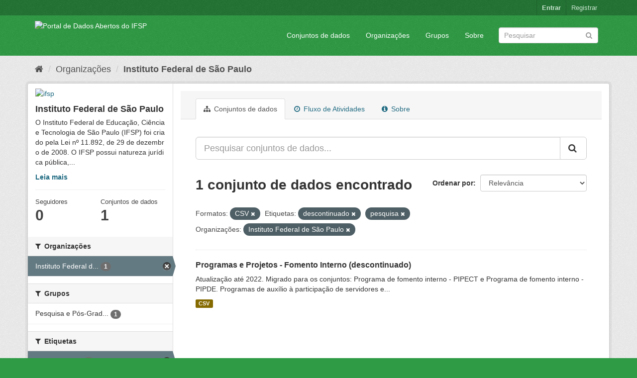

--- FILE ---
content_type: text/html; charset=utf-8
request_url: https://dados.ifsp.edu.br/organization/ifsp?res_format=CSV&tags=descontinuado&tags=pesquisa&organization=ifsp
body_size: 5943
content:
<!DOCTYPE html>
<!--[if IE 9]> <html lang="pt_BR" class="ie9"> <![endif]-->
<!--[if gt IE 8]><!--> <html lang="pt_BR"> <!--<![endif]-->
  <head>
    <meta charset="utf-8" />
      <meta name="generator" content="ckan 2.9.5" />
      <meta name="viewport" content="width=device-width, initial-scale=1.0">
    <title>Instituto Federal de São Paulo - Organizações - Portal de Dados Abertos do IFSP </title>

    
    
  <link rel="shortcut icon" href="/base/images/ckan.ico" />
    
  <link rel="alternate" type="application/atom+xml" title="Portal de Dados Abertos do IFSP  - Conjuntos de dados na organização: Instituto Federal de São Paulo" href="/feeds/organization/ifsp.atom" />

      
      
      
      
    

    
      
      
    

    
    <link href="/webassets/base/eddf841d_green.css" rel="stylesheet"/>
    
  </head>

  
  <body data-site-root="https://dados.ifsp.edu.br/" data-locale-root="https://dados.ifsp.edu.br/" >

    
    <div class="sr-only sr-only-focusable"><a href="#content">Pular para o conteúdo</a></div>
  

  
     
<div class="account-masthead">
  <div class="container">
     
    <nav class="account not-authed" aria-label="Account">
      <ul class="list-unstyled">
        
    <li><a href="/user/login">Entrar</a></li>
    <li><a class="sub" href="/user/register">Registrar</a></li>
    
      </ul>
    </nav>
     
  </div>
</div>

<header class="navbar navbar-static-top masthead">
    
  <div class="container">
    <div class="navbar-right">
      <button data-target="#main-navigation-toggle" data-toggle="collapse" class="navbar-toggle collapsed" type="button" aria-label="expand or collapse" aria-expanded="false">
        <span class="sr-only">Toggle navigation</span>
        <span class="fa fa-bars"></span>
      </button>
    </div>
    <hgroup class="header-image navbar-left">
       
      <a class="logo" href="/"><img src="https://drive.ifsp.edu.br/s/ZDSPaBX2Zkfwd7Z/download" alt="Portal de Dados Abertos do IFSP " title="Portal de Dados Abertos do IFSP " /></a>
       
    </hgroup>

    <div class="collapse navbar-collapse" id="main-navigation-toggle">
      
      <nav class="section navigation">
        <ul class="nav nav-pills">
            
		<li><a href="/dataset/">Conjuntos de dados</a></li><li><a href="/organization/">Organizações</a></li><li><a href="/group/">Grupos</a></li><li><a href="/about">Sobre</a></li>
	    
        </ul>
      </nav>
       
      <form class="section site-search simple-input" action="/dataset/" method="get">
        <div class="field">
          <label for="field-sitewide-search">Buscar conjunto de dados</label>
          <input id="field-sitewide-search" type="text" class="form-control" name="q" placeholder="Pesquisar" aria-label="Search datasets"/>
          <button class="btn-search" type="submit" aria-label="Submit"><i class="fa fa-search"></i></button>
        </div>
      </form>
      
    </div>
  </div>
</header>

  
    <div class="main">
      <div id="content" class="container">
        
          
            <div class="flash-messages">
              
                
              
            </div>
          

          
            <div class="toolbar" role="navigation" aria-label="Breadcrumb">
              
                
                  <ol class="breadcrumb">
                    
<li class="home"><a href="/" aria-label="Início"><i class="fa fa-home"></i><span> Início</span></a></li>
                    
  <li><a href="/organization/">Organizações</a></li>
  <li class="active"><a href="/organization/ifsp">Instituto Federal de São Paulo</a></li>

                  </ol>
                
              
            </div>
          

          <div class="row wrapper">
            
            
            

            
              <aside class="secondary col-sm-3">
                
                
  




  
  <div class="module module-narrow module-shallow context-info">
    
    <section class="module-content">
      
      
        <div class="image">
          <a href="/organization/ifsp">
            <img src="https://nuvem.ifsp.edu.br/index.php/apps/files_sharing/ajax/publicpreview.php?x=1174&amp;y=867&amp;a=true&amp;file=IFSP_CKAN_QD.PNG&amp;t=ad74443387fa9f1639c1d4d857bdf9e1&amp;scalingup=0" width="200" alt="ifsp" />
          </a>
        </div>
      
      
      <h1 class="heading">Instituto Federal de São Paulo
        
      </h1>
      
      
      
        <p class="description">
          O Instituto Federal de Educação, Ciência e Tecnologia de São Paulo (IFSP) foi criado pela Lei nº 11.892, de 29 de dezembro de 2008.
O IFSP possui natureza jurídica pública,...
        </p>
        <p class="read-more">
          <a href="/organization/about/ifsp">Leia mais</a>
        </p>
      
      
      
        
        <div class="nums">
          <dl>
            <dt>Seguidores</dt>
            <dd data-module="followers-counter" data-module-id="59daea68-a288-4512-bbbe-7ad5842399a9" data-module-num_followers="0"><span>0</span></dd>
          </dl>
          <dl>
            <dt>Conjuntos de dados</dt>
            <dd><span>1</span></dd>
          </dl>
        </div>
        
        
        <div class="follow_button">
          
        </div>
        
      
      
    </section>
  </div>
  
  
  <div class="filters">
    <div>
      
        

    
    
	
	    
	    
		<section class="module module-narrow module-shallow">
		    
			<h2 class="module-heading">
			    <i class="fa fa-filter"></i>
			    
			    Organizações
			</h2>
		    
		    
			
			    
				<nav aria-label="Organizações">
				    <ul class="list-unstyled nav nav-simple nav-facet">
					
					    
					    
					    
					    
					    <li class="nav-item active">
						<a href="/organization/59daea68-a288-4512-bbbe-7ad5842399a9?res_format=CSV&amp;tags=descontinuado&amp;tags=pesquisa" title="Instituto Federal de São Paulo">
						    <span class="item-label">Instituto Federal d...</span>
						    <span class="hidden separator"> - </span>
						    <span class="item-count badge">1</span>
						</a>
					    </li>
					
				    </ul>
				</nav>

				<p class="module-footer">
				    
					
				    
				</p>
			    
			
		    
		</section>
	    
	
    

      
        

    
    
	
	    
	    
		<section class="module module-narrow module-shallow">
		    
			<h2 class="module-heading">
			    <i class="fa fa-filter"></i>
			    
			    Grupos
			</h2>
		    
		    
			
			    
				<nav aria-label="Grupos">
				    <ul class="list-unstyled nav nav-simple nav-facet">
					
					    
					    
					    
					    
					    <li class="nav-item">
						<a href="/organization/59daea68-a288-4512-bbbe-7ad5842399a9?res_format=CSV&amp;tags=descontinuado&amp;tags=pesquisa&amp;organization=ifsp&amp;groups=pesquisa" title="Pesquisa e Pós-Graduação">
						    <span class="item-label">Pesquisa e Pós-Grad...</span>
						    <span class="hidden separator"> - </span>
						    <span class="item-count badge">1</span>
						</a>
					    </li>
					
				    </ul>
				</nav>

				<p class="module-footer">
				    
					
				    
				</p>
			    
			
		    
		</section>
	    
	
    

      
        

    
    
	
	    
	    
		<section class="module module-narrow module-shallow">
		    
			<h2 class="module-heading">
			    <i class="fa fa-filter"></i>
			    
			    Etiquetas
			</h2>
		    
		    
			
			    
				<nav aria-label="Etiquetas">
				    <ul class="list-unstyled nav nav-simple nav-facet">
					
					    
					    
					    
					    
					    <li class="nav-item active">
						<a href="/organization/59daea68-a288-4512-bbbe-7ad5842399a9?res_format=CSV&amp;tags=pesquisa&amp;organization=ifsp" title="">
						    <span class="item-label">descontinuado</span>
						    <span class="hidden separator"> - </span>
						    <span class="item-count badge">1</span>
						</a>
					    </li>
					
					    
					    
					    
					    
					    <li class="nav-item active">
						<a href="/organization/59daea68-a288-4512-bbbe-7ad5842399a9?res_format=CSV&amp;tags=descontinuado&amp;organization=ifsp" title="">
						    <span class="item-label">pesquisa</span>
						    <span class="hidden separator"> - </span>
						    <span class="item-count badge">1</span>
						</a>
					    </li>
					
					    
					    
					    
					    
					    <li class="nav-item">
						<a href="/organization/59daea68-a288-4512-bbbe-7ad5842399a9?res_format=CSV&amp;tags=descontinuado&amp;tags=pesquisa&amp;organization=ifsp&amp;tags=programas" title="">
						    <span class="item-label">programas</span>
						    <span class="hidden separator"> - </span>
						    <span class="item-count badge">1</span>
						</a>
					    </li>
					
					    
					    
					    
					    
					    <li class="nav-item">
						<a href="/organization/59daea68-a288-4512-bbbe-7ad5842399a9?res_format=CSV&amp;tags=descontinuado&amp;tags=pesquisa&amp;organization=ifsp&amp;tags=projetos+de+pesquisa" title="">
						    <span class="item-label">projetos de pesquisa</span>
						    <span class="hidden separator"> - </span>
						    <span class="item-count badge">1</span>
						</a>
					    </li>
					
				    </ul>
				</nav>

				<p class="module-footer">
				    
					
				    
				</p>
			    
			
		    
		</section>
	    
	
    

      
        

    
    
	
	    
	    
		<section class="module module-narrow module-shallow">
		    
			<h2 class="module-heading">
			    <i class="fa fa-filter"></i>
			    
			    Formatos
			</h2>
		    
		    
			
			    
				<nav aria-label="Formatos">
				    <ul class="list-unstyled nav nav-simple nav-facet">
					
					    
					    
					    
					    
					    <li class="nav-item active">
						<a href="/organization/59daea68-a288-4512-bbbe-7ad5842399a9?tags=descontinuado&amp;tags=pesquisa&amp;organization=ifsp" title="">
						    <span class="item-label">CSV</span>
						    <span class="hidden separator"> - </span>
						    <span class="item-count badge">1</span>
						</a>
					    </li>
					
				    </ul>
				</nav>

				<p class="module-footer">
				    
					
				    
				</p>
			    
			
		    
		</section>
	    
	
    

      
        

    
    
	
	    
	    
		<section class="module module-narrow module-shallow">
		    
			<h2 class="module-heading">
			    <i class="fa fa-filter"></i>
			    
			    Licenças
			</h2>
		    
		    
			
			    
				<nav aria-label="Licenças">
				    <ul class="list-unstyled nav nav-simple nav-facet">
					
					    
					    
					    
					    
					    <li class="nav-item">
						<a href="/organization/59daea68-a288-4512-bbbe-7ad5842399a9?res_format=CSV&amp;tags=descontinuado&amp;tags=pesquisa&amp;organization=ifsp&amp;license_id=cc-by" title="Creative Commons Atribuição">
						    <span class="item-label">Creative Commons At...</span>
						    <span class="hidden separator"> - </span>
						    <span class="item-count badge">1</span>
						</a>
					    </li>
					
				    </ul>
				</nav>

				<p class="module-footer">
				    
					
				    
				</p>
			    
			
		    
		</section>
	    
	
    

      
    </div>
    <a class="close no-text hide-filters"><i class="fa fa-times-circle"></i><span class="text">close</span></a>
  </div>


              </aside>
            

            
              <div class="primary col-sm-9 col-xs-12" role="main">
                
                
                  <article class="module">
                    
                      <header class="module-content page-header">
                        
                        <ul class="nav nav-tabs">
                          
  <li class="active"><a href="/organization/ifsp"><i class="fa fa-sitemap"></i> Conjuntos de dados</a></li>
  <li><a href="/organization/activity/ifsp/0"><i class="fa fa-clock-o"></i> Fluxo de Atividades</a></li>
  <li><a href="/organization/about/ifsp"><i class="fa fa-info-circle"></i> Sobre</a></li>

                        </ul>
                      </header>
                    
                    <div class="module-content">
                      
                      
    
      
      
      







<form id="organization-datasets-search-form" class="search-form" method="get" data-module="select-switch">

  
    <div class="input-group search-input-group">
      <input aria-label="Pesquisar conjuntos de dados..." id="field-giant-search" type="text" class="form-control input-lg" name="q" value="" autocomplete="off" placeholder="Pesquisar conjuntos de dados...">
      
      <span class="input-group-btn">
        <button class="btn btn-default btn-lg" type="submit" value="search" aria-label="Submit">
          <i class="fa fa-search"></i>
        </button>
      </span>
      
    </div>
  

  
    <span>
  
  

  
  
  
  <input type="hidden" name="res_format" value="CSV" />
  
  
  
  
  
  <input type="hidden" name="tags" value="descontinuado" />
  
  
  
  
  
  <input type="hidden" name="tags" value="pesquisa" />
  
  
  
  
  
  <input type="hidden" name="organization" value="ifsp" />
  
  
  
  </span>
  

  
    
      <div class="form-select form-group control-order-by">
        <label for="field-order-by">Ordenar por</label>
        <select id="field-order-by" name="sort" class="form-control">
          
            
              <option value="score desc, metadata_modified desc">Relevância</option>
            
          
            
              <option value="title_string asc">Nome Crescente</option>
            
          
            
              <option value="title_string desc">Nome Descrescente</option>
            
          
            
              <option value="metadata_modified desc">Modificada pela última vez</option>
            
          
            
              <option value="views_recent desc">Popular</option>
            
          
        </select>
        
        <button class="btn btn-default js-hide" type="submit">Ir</button>
        
      </div>
    
  

  
    
      <h1>

  
  
  
  

1 conjunto de dados encontrado</h1>
    
  

  
    
      <p class="filter-list">
        
          
          <span class="facet">Formatos:</span>
          
            <span class="filtered pill">CSV
              <a href="/organization/ifsp?tags=descontinuado&amp;tags=pesquisa&amp;organization=ifsp" class="remove" title="Remover"><i class="fa fa-times"></i></a>
            </span>
          
        
          
          <span class="facet">Etiquetas:</span>
          
            <span class="filtered pill">descontinuado
              <a href="/organization/ifsp?res_format=CSV&amp;tags=pesquisa&amp;organization=ifsp" class="remove" title="Remover"><i class="fa fa-times"></i></a>
            </span>
          
            <span class="filtered pill">pesquisa
              <a href="/organization/ifsp?res_format=CSV&amp;tags=descontinuado&amp;organization=ifsp" class="remove" title="Remover"><i class="fa fa-times"></i></a>
            </span>
          
        
          
          <span class="facet">Organizações:</span>
          
            <span class="filtered pill">Instituto Federal de São Paulo
              <a href="/organization/ifsp?res_format=CSV&amp;tags=descontinuado&amp;tags=pesquisa" class="remove" title="Remover"><i class="fa fa-times"></i></a>
            </span>
          
        
      </p>
      <a class="show-filters btn btn-default">Filtrar Resultados</a>
    
  

</form>




    
  
    
      

  
    <ul class="dataset-list list-unstyled">
    	
	      
	        






  <li class="dataset-item">
    
      <div class="dataset-content">
        
          <h2 class="dataset-heading">
            
              
            
            
		<a href="/dataset/programas-e-projetos-fomento-interno">Programas e Projetos - Fomento Interno (descontinuado)</a>
            
            
              
              
            
          </h2>
        
        
          
        
        
          
            <div>Atualização até 2022. Migrado para os conjuntos: Programa de fomento interno - PIPECT e Programa de fomento interno - PIPDE.
Programas de auxílio à participação de servidores e...</div>
          
        
      </div>
      
        
          
            <ul class="dataset-resources list-unstyled">
              
                
                <li>
                  <a href="/dataset/programas-e-projetos-fomento-interno" class="label label-default" data-format="csv">CSV</a>
                </li>
                
              
            </ul>
          
        
      
    
  </li>

	      
	    
    </ul>
  

    
  
  
    
  

                    </div>
                  </article>
                
              </div>
            
          </div>
        
      </div>
    </div>
  
    <footer class="site-footer">
  <div class="container">
    
    <div class="row">
      <div class="col-md-8 footer-links">
        
          <ul class="list-unstyled">
            
              <li><a href="/about">Sobre Portal de Dados Abertos do IFSP </a></li>
            
          </ul>
          <ul class="list-unstyled">
            
              
              <li><a href="http://docs.ckan.org/en/2.9/api/">API do CKAN</a></li>
              <li><a href="http://www.ckan.org/">Associação CKAN</a></li>
              <li><a href="http://www.opendefinition.org/okd/"><img src="/base/images/od_80x15_blue.png" alt="Open Data"></a></li>
            
          </ul>
        
      </div>
      <div class="col-md-4 attribution">
        
          <p><strong>Impulsionado por</strong> <a class="hide-text ckan-footer-logo" href="http://ckan.org">CKAN</a></p>
        
        
          
<form class="form-inline form-select lang-select" action="/util/redirect" data-module="select-switch" method="POST">
  <label for="field-lang-select">Idioma</label>
  <select id="field-lang-select" name="url" data-module="autocomplete" data-module-dropdown-class="lang-dropdown" data-module-container-class="lang-container">
    
      <option value="/pt_BR/organization/ifsp?res_format=CSV&amp;tags=descontinuado&amp;tags=pesquisa&amp;organization=ifsp" selected="selected">
        português (Brasil)
      </option>
    
      <option value="/en/organization/ifsp?res_format=CSV&amp;tags=descontinuado&amp;tags=pesquisa&amp;organization=ifsp" >
        English
      </option>
    
      <option value="/ja/organization/ifsp?res_format=CSV&amp;tags=descontinuado&amp;tags=pesquisa&amp;organization=ifsp" >
        日本語
      </option>
    
      <option value="/it/organization/ifsp?res_format=CSV&amp;tags=descontinuado&amp;tags=pesquisa&amp;organization=ifsp" >
        italiano
      </option>
    
      <option value="/cs_CZ/organization/ifsp?res_format=CSV&amp;tags=descontinuado&amp;tags=pesquisa&amp;organization=ifsp" >
        čeština (Česko)
      </option>
    
      <option value="/ca/organization/ifsp?res_format=CSV&amp;tags=descontinuado&amp;tags=pesquisa&amp;organization=ifsp" >
        català
      </option>
    
      <option value="/es/organization/ifsp?res_format=CSV&amp;tags=descontinuado&amp;tags=pesquisa&amp;organization=ifsp" >
        español
      </option>
    
      <option value="/fr/organization/ifsp?res_format=CSV&amp;tags=descontinuado&amp;tags=pesquisa&amp;organization=ifsp" >
        français
      </option>
    
      <option value="/el/organization/ifsp?res_format=CSV&amp;tags=descontinuado&amp;tags=pesquisa&amp;organization=ifsp" >
        Ελληνικά
      </option>
    
      <option value="/sv/organization/ifsp?res_format=CSV&amp;tags=descontinuado&amp;tags=pesquisa&amp;organization=ifsp" >
        svenska
      </option>
    
      <option value="/sr/organization/ifsp?res_format=CSV&amp;tags=descontinuado&amp;tags=pesquisa&amp;organization=ifsp" >
        српски
      </option>
    
      <option value="/no/organization/ifsp?res_format=CSV&amp;tags=descontinuado&amp;tags=pesquisa&amp;organization=ifsp" >
        norsk bokmål (Norge)
      </option>
    
      <option value="/sk/organization/ifsp?res_format=CSV&amp;tags=descontinuado&amp;tags=pesquisa&amp;organization=ifsp" >
        slovenčina
      </option>
    
      <option value="/fi/organization/ifsp?res_format=CSV&amp;tags=descontinuado&amp;tags=pesquisa&amp;organization=ifsp" >
        suomi
      </option>
    
      <option value="/ru/organization/ifsp?res_format=CSV&amp;tags=descontinuado&amp;tags=pesquisa&amp;organization=ifsp" >
        русский
      </option>
    
      <option value="/de/organization/ifsp?res_format=CSV&amp;tags=descontinuado&amp;tags=pesquisa&amp;organization=ifsp" >
        Deutsch
      </option>
    
      <option value="/pl/organization/ifsp?res_format=CSV&amp;tags=descontinuado&amp;tags=pesquisa&amp;organization=ifsp" >
        polski
      </option>
    
      <option value="/nl/organization/ifsp?res_format=CSV&amp;tags=descontinuado&amp;tags=pesquisa&amp;organization=ifsp" >
        Nederlands
      </option>
    
      <option value="/bg/organization/ifsp?res_format=CSV&amp;tags=descontinuado&amp;tags=pesquisa&amp;organization=ifsp" >
        български
      </option>
    
      <option value="/ko_KR/organization/ifsp?res_format=CSV&amp;tags=descontinuado&amp;tags=pesquisa&amp;organization=ifsp" >
        한국어 (대한민국)
      </option>
    
      <option value="/hu/organization/ifsp?res_format=CSV&amp;tags=descontinuado&amp;tags=pesquisa&amp;organization=ifsp" >
        magyar
      </option>
    
      <option value="/sl/organization/ifsp?res_format=CSV&amp;tags=descontinuado&amp;tags=pesquisa&amp;organization=ifsp" >
        slovenščina
      </option>
    
      <option value="/lv/organization/ifsp?res_format=CSV&amp;tags=descontinuado&amp;tags=pesquisa&amp;organization=ifsp" >
        latviešu
      </option>
    
      <option value="/mk/organization/ifsp?res_format=CSV&amp;tags=descontinuado&amp;tags=pesquisa&amp;organization=ifsp" >
        македонски
      </option>
    
      <option value="/vi/organization/ifsp?res_format=CSV&amp;tags=descontinuado&amp;tags=pesquisa&amp;organization=ifsp" >
        Tiếng Việt
      </option>
    
      <option value="/am/organization/ifsp?res_format=CSV&amp;tags=descontinuado&amp;tags=pesquisa&amp;organization=ifsp" >
        አማርኛ
      </option>
    
      <option value="/en_AU/organization/ifsp?res_format=CSV&amp;tags=descontinuado&amp;tags=pesquisa&amp;organization=ifsp" >
        English (Australia)
      </option>
    
      <option value="/hr/organization/ifsp?res_format=CSV&amp;tags=descontinuado&amp;tags=pesquisa&amp;organization=ifsp" >
        hrvatski
      </option>
    
      <option value="/zh_Hant_TW/organization/ifsp?res_format=CSV&amp;tags=descontinuado&amp;tags=pesquisa&amp;organization=ifsp" >
        中文 (繁體, 台灣)
      </option>
    
      <option value="/lt/organization/ifsp?res_format=CSV&amp;tags=descontinuado&amp;tags=pesquisa&amp;organization=ifsp" >
        lietuvių
      </option>
    
      <option value="/tl/organization/ifsp?res_format=CSV&amp;tags=descontinuado&amp;tags=pesquisa&amp;organization=ifsp" >
        Filipino (Pilipinas)
      </option>
    
      <option value="/zh_Hans_CN/organization/ifsp?res_format=CSV&amp;tags=descontinuado&amp;tags=pesquisa&amp;organization=ifsp" >
        中文 (简体, 中国)
      </option>
    
      <option value="/mn_MN/organization/ifsp?res_format=CSV&amp;tags=descontinuado&amp;tags=pesquisa&amp;organization=ifsp" >
        монгол (Монгол)
      </option>
    
      <option value="/he/organization/ifsp?res_format=CSV&amp;tags=descontinuado&amp;tags=pesquisa&amp;organization=ifsp" >
        עברית
      </option>
    
      <option value="/uk_UA/organization/ifsp?res_format=CSV&amp;tags=descontinuado&amp;tags=pesquisa&amp;organization=ifsp" >
        українська (Україна)
      </option>
    
      <option value="/fa_IR/organization/ifsp?res_format=CSV&amp;tags=descontinuado&amp;tags=pesquisa&amp;organization=ifsp" >
        فارسی (ایران)
      </option>
    
      <option value="/uk/organization/ifsp?res_format=CSV&amp;tags=descontinuado&amp;tags=pesquisa&amp;organization=ifsp" >
        українська
      </option>
    
      <option value="/sr_Latn/organization/ifsp?res_format=CSV&amp;tags=descontinuado&amp;tags=pesquisa&amp;organization=ifsp" >
        srpski (latinica)
      </option>
    
      <option value="/gl/organization/ifsp?res_format=CSV&amp;tags=descontinuado&amp;tags=pesquisa&amp;organization=ifsp" >
        galego
      </option>
    
      <option value="/tr/organization/ifsp?res_format=CSV&amp;tags=descontinuado&amp;tags=pesquisa&amp;organization=ifsp" >
        Türkçe
      </option>
    
      <option value="/ro/organization/ifsp?res_format=CSV&amp;tags=descontinuado&amp;tags=pesquisa&amp;organization=ifsp" >
        română
      </option>
    
      <option value="/ar/organization/ifsp?res_format=CSV&amp;tags=descontinuado&amp;tags=pesquisa&amp;organization=ifsp" >
        العربية
      </option>
    
      <option value="/da_DK/organization/ifsp?res_format=CSV&amp;tags=descontinuado&amp;tags=pesquisa&amp;organization=ifsp" >
        dansk (Danmark)
      </option>
    
      <option value="/km/organization/ifsp?res_format=CSV&amp;tags=descontinuado&amp;tags=pesquisa&amp;organization=ifsp" >
        ខ្មែរ
      </option>
    
      <option value="/id/organization/ifsp?res_format=CSV&amp;tags=descontinuado&amp;tags=pesquisa&amp;organization=ifsp" >
        Indonesia
      </option>
    
      <option value="/eu/organization/ifsp?res_format=CSV&amp;tags=descontinuado&amp;tags=pesquisa&amp;organization=ifsp" >
        euskara
      </option>
    
      <option value="/es_AR/organization/ifsp?res_format=CSV&amp;tags=descontinuado&amp;tags=pesquisa&amp;organization=ifsp" >
        español (Argentina)
      </option>
    
      <option value="/pt_PT/organization/ifsp?res_format=CSV&amp;tags=descontinuado&amp;tags=pesquisa&amp;organization=ifsp" >
        português (Portugal)
      </option>
    
      <option value="/ne/organization/ifsp?res_format=CSV&amp;tags=descontinuado&amp;tags=pesquisa&amp;organization=ifsp" >
        नेपाली
      </option>
    
      <option value="/my_MM/organization/ifsp?res_format=CSV&amp;tags=descontinuado&amp;tags=pesquisa&amp;organization=ifsp" >
        မြန်မာ (မြန်မာ)
      </option>
    
      <option value="/is/organization/ifsp?res_format=CSV&amp;tags=descontinuado&amp;tags=pesquisa&amp;organization=ifsp" >
        íslenska
      </option>
    
      <option value="/th/organization/ifsp?res_format=CSV&amp;tags=descontinuado&amp;tags=pesquisa&amp;organization=ifsp" >
        ไทย
      </option>
    
      <option value="/sq/organization/ifsp?res_format=CSV&amp;tags=descontinuado&amp;tags=pesquisa&amp;organization=ifsp" >
        shqip
      </option>
    
  </select>
  <button class="btn btn-default js-hide" type="submit">Ir</button>
</form>
        
      </div>
    </div>
    
  </div>

  
    
  
</footer>
  
  
  
  
    
  
  
    

      

    
    
    <link href="/webassets/vendor/f3b8236b_select2.css" rel="stylesheet"/>
<link href="/webassets/vendor/0b01aef1_font-awesome.css" rel="stylesheet"/>
    <script src="/webassets/vendor/d8ae4bed_jquery.js" type="text/javascript"></script>
<script src="/webassets/vendor/fb6095a0_vendor.js" type="text/javascript"></script>
<script src="/webassets/vendor/580fa18d_bootstrap.js" type="text/javascript"></script>
<script src="/webassets/base/15a18f6c_main.js" type="text/javascript"></script>
<script src="/webassets/base/266988e1_ckan.js" type="text/javascript"></script>
<script src="/webassets/base/cd2c0272_tracking.js" type="text/javascript"></script>
  </body>
</html>